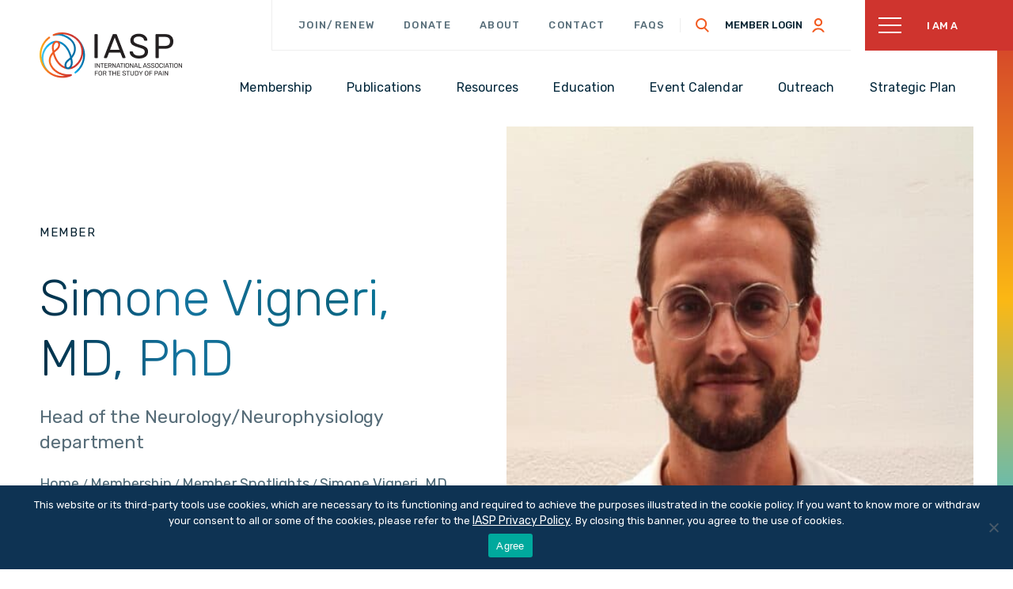

--- FILE ---
content_type: text/javascript
request_url: https://polo.feathr.co/v1/analytics/match/script.js?a_id=5a996f95674d36543f7b7727&pk=feathr
body_size: -278
content:
(function (w) {
    
        
    if (typeof w.feathr === 'function') {
        w.feathr('integrate', 'ttd', '6969d793f532570002516625');
    }
        
        
    if (typeof w.feathr === 'function') {
        w.feathr('match', '6969d793f532570002516625');
    }
        
    
}(window));